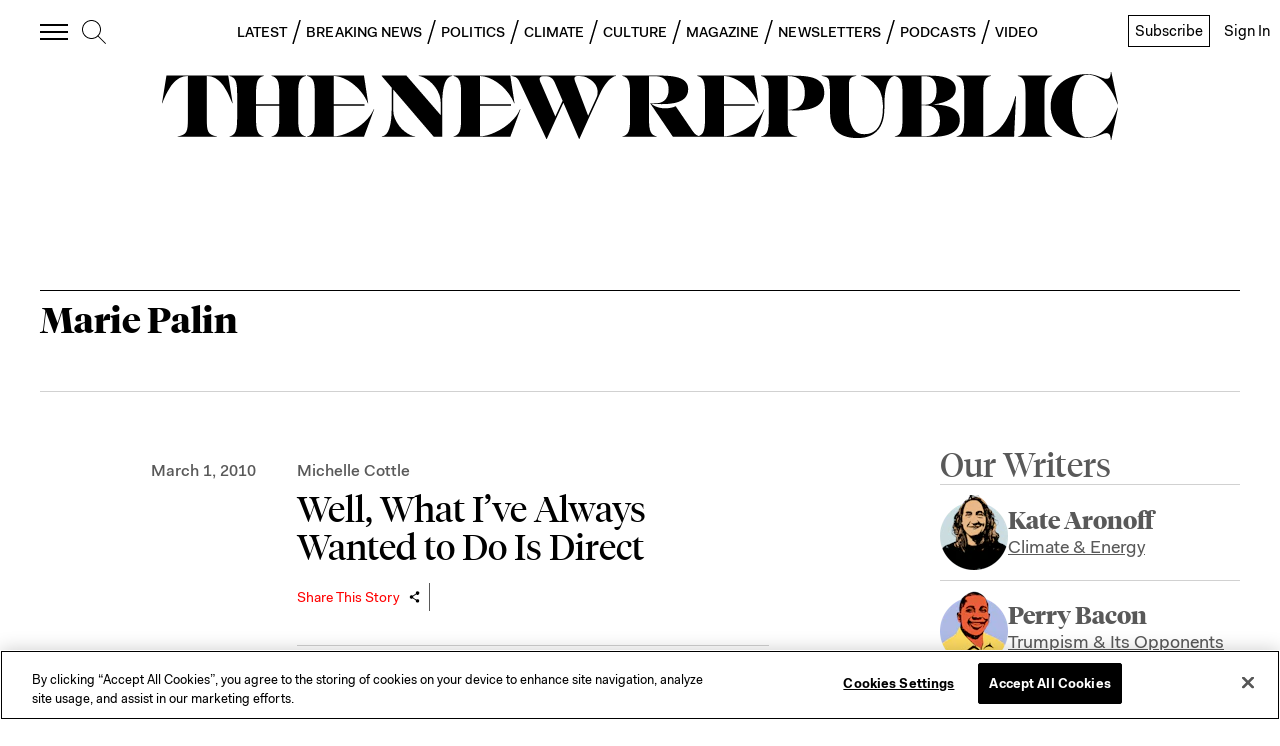

--- FILE ---
content_type: application/javascript
request_url: https://prism.app-us1.com/?a=612910576&u=https%3A%2F%2Fnewrepublic.com%2Ftags%2Fmarie-palin%3Fpage%3D1
body_size: 122
content:
window.visitorGlobalObject=window.visitorGlobalObject||window.prismGlobalObject;window.visitorGlobalObject.setVisitorId('e051ef75-bee0-4666-afb6-264c46e2572b', '612910576');window.visitorGlobalObject.setWhitelistedServices('tracking', '612910576');